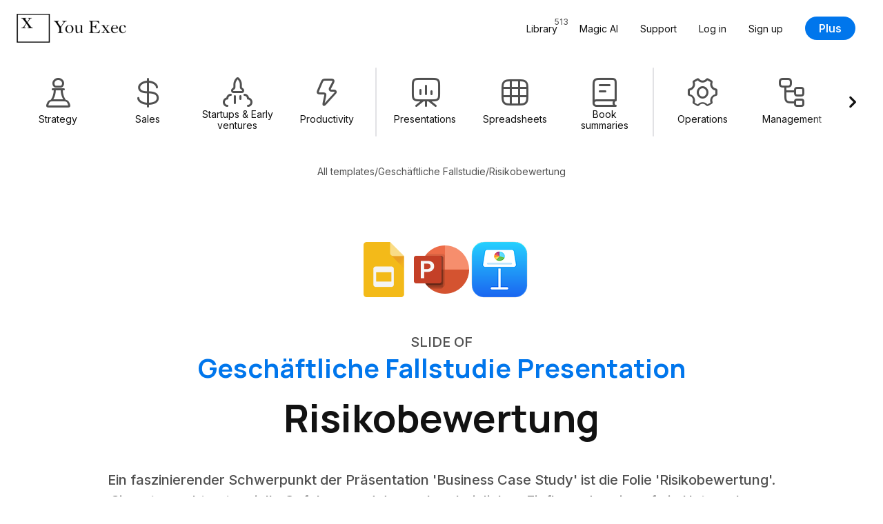

--- FILE ---
content_type: text/html; charset=UTF-8
request_url: https://youexec.com/tools/risikobewertung-1ij
body_size: 89832
content:




<!DOCTYPE html>
<html lang="de">
    <head>

        
        <script>(function(w,d,s,l,i){w[l]=w[l]||[];w[l].push({'gtm.start':
            new Date().getTime(),event:'gtm.js'});var f=d.getElementsByTagName(s)[0],
            j=d.createElement(s),dl=l!='dataLayer'?'&l='+l:'';j.async=true;j.src=
            'https://www.googletagmanager.com/gtm.js?id='+i+dl;f.parentNode.insertBefore(j,f);
            })(window,document,'script','dataLayer','GTM-5HKFJ6RJ');
        </script>
        



        

        
        <meta charset="utf-8">
        <meta http-equiv="X-UA-Compatible" content="ie=edge">
        <meta name="viewport" content="width=device-width, initial-scale=1, shrink-to-fit=no">
         <link rel="canonical" href="https://youexec.com/tools/risikobewertung-1ij"> 
        <meta property="title" content="Risikobewertung Slide - Geschäftliche Fallstudie Presentation"/>
        <meta name="description" content="Ein faszinierender Schwerpunkt der Präsentation &#x27;Business Case Study&#x27; ist die Folie &#x27;Risikobewertung&#x27;. Sie untersucht potenzielle Gefahren und den wahrscheinlichen Einfluss, den sie auf ein Unternehmen haben könnten, und ordnet sie von minimal bis erheblich ein. Wesentliche Faktoren wie Kosten, Zeit und Qualität werden in dieser kritischen Analyse sorgfältig geprüft. Bemerkenswert ist, dass sie Einblicke in den Umgang mit sehr geringen Risiken bietet und strategische Wege zur effektiven Bewältigung vorschlägt. Diese Folie bietet realistische Szenarien und Lieferergebnisse zur Verbesserung des Verständnisses und ist daher unverzichtbar für jeden, der einen robusten Geschäftsfall aufbaut. impact
very low
cost
time
quality - Fallstudien sind eine glaubwürdige und überzeugende Methode, um den Wert Ihrer Produkte oder Dienstleistungen zu teilen und neue Kunden zu gewinnen. Nutzen Sie diese Geschäftliche Fallstudie Präsentation, um reale Beispiele dafür zu demonstrieren, wie Ihr Team in der Lage war, die Bedürfnisse Ihrer Kunden zu erfüllen oder ihre Schmerzpunkte zu lindern."/>
        <title>Risikobewertung Slide - Geschäftliche Fallstudie Presentation</title>

        
        

        
        

            
                <link rel="alternate" hreflang="en" href="https://youexec.com/tools/risk-assessment-1ij" />
            
                <link rel="alternate" hreflang="es" href="https://youexec.com/tools/evaluacion-de-riesgo-xi1" />
            
                <link rel="alternate" hreflang="pt" href="https://youexec.com/tools/avaliacao-de-risco-tmu" />
            
                <link rel="alternate" hreflang="fa" href="https://youexec.com/tools/risk-assessment-1ij-fa" />
            
                <link rel="alternate" hreflang="de" href="https://youexec.com/tools/risikobewertung-1ij" />
            
                <link rel="alternate" hreflang="fr" href="https://youexec.com/tools/evaluation-des-risques-1ij" />
            
                <link rel="alternate" hreflang="hi" href="https://youexec.com/tools/risk-mulyankan-1ij" />
            
                <link rel="alternate" hreflang="it" href="https://youexec.com/tools/valutazione-del-rischio-1ij" />
            
                <link rel="alternate" hreflang="ru" href="https://youexec.com/tools/ocenka-riska-1ij" />
            
                <link rel="alternate" hreflang="ar" href="https://youexec.com/tools/risk-assessment-1ij-ar" />
            
                <link rel="alternate" hreflang="tr" href="https://youexec.com/tools/risk-degerlendirmesi-1ij" />
            
                <link rel="alternate" hreflang="pl" href="https://youexec.com/tools/ocena-ryzyka-1ij-pl" />
            
                <link rel="alternate" hreflang="sv" href="https://youexec.com/tools/riskbedomning-1ij" />
            
                <link rel="alternate" hreflang="ja" href="https://youexec.com/tools/risuku-hyouka-1ij-ja" />
            
                <link rel="alternate" hreflang="ko" href="https://youexec.com/tools/risk-assessment-1ij-ko" />
            
                <link rel="alternate" hreflang="ur" href="https://youexec.com/tools/risk-assessment-1ij-ur" />
            
        



        

        
        <meta itemprop="name" content="Risikobewertung Slide - Geschäftliche Fallstudie Presentation">
        <meta itemprop="url" content="https://youexec.com/tools/risikobewertung-1ij">
        <meta itemprop="thumbnailUrl" content="https://d1fa9n6k2ql7on.cloudfront.net/19SSQXPQ436UMAL1656255107.gif">
        <meta itemprop="image" content="https://d1fa9n6k2ql7on.cloudfront.net/19SSQXPQ436UMAL1656255107.gif">

        
        <meta property="og:type" content="website"/>
        <meta property="og:title" content="Risikobewertung Slide - Geschäftliche Fallstudie Presentation"/>
        <meta property="og:description" content="Ein faszinierender Schwerpunkt der Präsentation &#x27;Business Case Study&#x27; ist die Folie &#x27;Risikobewertung&#x27;. Sie untersucht potenzielle Gefahren und den wahrscheinlichen Einfluss, den sie auf ein Unternehmen haben könnten, und ordnet sie von minimal bis erheblich ein. Wesentliche Faktoren wie Kosten, Zeit und Qualität werden in dieser kritischen Analyse sorgfältig geprüft. Bemerkenswert ist, dass sie Einblicke in den Umgang mit sehr geringen Risiken bietet und strategische Wege zur effektiven Bewältigung vorschlägt. Diese Folie bietet realistische Szenarien und Lieferergebnisse zur Verbesserung des Verständnisses und ist daher unverzichtbar für jeden, der einen robusten Geschäftsfall aufbaut. impact
very low
cost
time
quality - Fallstudien sind eine glaubwürdige und überzeugende Methode, um den Wert Ihrer Produkte oder Dienstleistungen zu teilen und neue Kunden zu gewinnen. Nutzen Sie diese Geschäftliche Fallstudie Präsentation, um reale Beispiele dafür zu demonstrieren, wie Ihr Team in der Lage war, die Bedürfnisse Ihrer Kunden zu erfüllen oder ihre Schmerzpunkte zu lindern."/>
        <meta property="og:image" content="https://d1fa9n6k2ql7on.cloudfront.net/19SSQXPQ436UMAL1656255107.gif"/>
         <meta property=”og:url” content="https://youexec.com/tools/risikobewertung-1ij"/> 
        <meta property="og:locale" content=""/>
        <meta property="og:site_name" content="You Exec"/>

        
        <meta name="twitter:card" content="summary_large_image"/>
        <meta name="twitter:site" content="@youexec"/>
        <meta name="twitter:title" content="Risikobewertung Slide - Geschäftliche Fallstudie Presentation"/>
        <meta name="twitter:description" content="Ein faszinierender Schwerpunkt der Präsentation &#x27;Business Case Study&#x27; ist die Folie &#x27;Risikobewertung&#x27;. Sie untersucht potenzielle Gefahren und den wahrscheinlichen Einfluss, den sie auf ein Unternehmen haben könnten, und ordnet sie von minimal bis erheblich ein. Wesentliche Faktoren wie Kosten, Zeit und Qualität werden in dieser kritischen Analyse sorgfältig geprüft. Bemerkenswert ist, dass sie Einblicke in den Umgang mit sehr geringen Risiken bietet und strategische Wege zur effektiven Bewältigung vorschlägt. Diese Folie bietet realistische Szenarien und Lieferergebnisse zur Verbesserung des Verständnisses und ist daher unverzichtbar für jeden, der einen robusten Geschäftsfall aufbaut. impact
very low
cost
time
quality - Fallstudien sind eine glaubwürdige und überzeugende Methode, um den Wert Ihrer Produkte oder Dienstleistungen zu teilen und neue Kunden zu gewinnen. Nutzen Sie diese Geschäftliche Fallstudie Präsentation, um reale Beispiele dafür zu demonstrieren, wie Ihr Team in der Lage war, die Bedürfnisse Ihrer Kunden zu erfüllen oder ihre Schmerzpunkte zu lindern."/>
        <meta name="twitter:image:src" content="https://d1fa9n6k2ql7on.cloudfront.net/19SSQXPQ436UMAL1656255107.gif"/>
        <meta name="twitter:creator" content="@youexec">

        
        <link rel="shortcut icon" type="image/png" href="/assets/favicon.png">
        <link rel="apple-touch-icon" href="/assets/favicon.png"/>



        

        
        <link href="https://cdn.jsdelivr.net/npm/bootstrap@5.1.3/dist/css/bootstrap.min.css" rel="stylesheet" integrity="sha384-1BmE4kWBq78iYhFldvKuhfTAU6auU8tT94WrHftjDbrCEXSU1oBoqyl2QvZ6jIW3" crossorigin="anonymous">

        
        <link rel="stylesheet" href="https://d17xm8f84er56d.cloudfront.net/libs/magnific-popup.min.css?20251213" media="print" onload="this.media='all'">
        <noscript><link rel="stylesheet" href="https://d17xm8f84er56d.cloudfront.net/libs/magnific-popup.min.css?20251213"></noscript>

        
        <link rel="preconnect" href="https://fonts.googleapis.com">
        <link rel="preconnect" href="https://fonts.gstatic.com" crossorigin>

        
        <link href="https://fonts.googleapis.com/css2?family=Inter:wght@400..700&family=Manrope:wght@600..800&display=swap" rel="stylesheet">

        
        <link rel="stylesheet" href="https://use.hugeicons.com/font/icons.css" media="print" onload="this.media='all'">
        <noscript><link rel="stylesheet" href="https://use.hugeicons.com/font/icons.css"></noscript>

        
        <link rel="stylesheet" href="/assets/stylesheets/common/main.css?20251213">

        
        <link rel="stylesheet" href="https://cdn.jsdelivr.net/npm/swiper@11/swiper-bundle.min.css" media="print" onload="this.media='all'">
        <noscript><link rel="stylesheet" href="https://cdn.jsdelivr.net/npm/swiper@11/swiper-bundle.min.css"></noscript>

        
        

        
        <script src="https://code.jquery.com/jquery-3.3.1.min.js" crossorigin="anonymous"></script>



        
        <script>
            !function(f,b,e,v,n,t,s)
            {if(f.fbq)return;n=f.fbq=function(){n.callMethod?
            n.callMethod.apply(n,arguments):n.queue.push(arguments)};
            if(!f._fbq)f._fbq=n;n.push=n;n.loaded=!0;n.version='2.0';
            n.queue=[];t=b.createElement(e);t.async=!0;
            t.src=v;s=b.getElementsByTagName(e)[0];
            s.parentNode.insertBefore(t,s)}(window, document,'script',
            'https://connect.facebook.net/en_US/fbevents.js');
            fbq('init', '701205013633113');
            fbq('track', 'PageView');
        </script>
        <noscript><img height="1" width="1" style="display:none" src="https://www.facebook.com/tr?id=701205013633113&ev=PageView&noscript=1"/></noscript>
        

    </head>
    <body>

        
        <noscript><iframe src="https://www.googletagmanager.com/ns.html?id=GTM-5HKFJ6RJ" height="0" width="0" style="display:none;visibility:hidden"></iframe></noscript>
        



        

    

<div class="container-fluid" id="navbar">
    <div class="row">
        <div class="col-12 max-width-large">
            <nav class="navbar navbar-expand-lg user-select-none">

                <a class="you-exec-logo" href="/">
                    <img class="max-h-100" src="https://d17xm8f84er56d.cloudfront.net/global/logo-long-black.png" alt="You Exec" width="160" height="42">
                </a>

                
                

                <button class="navbar-toggler collapsed" type="button" data-bs-toggle="collapse" data-bs-target="#navbarSupportedContent" aria-controls="navbarSupportedContent" aria-expanded="false" aria-label="Toggle navigation">
                    <div class="nav-toggler-burger">
                        <span></span>
                        <span></span>
                        <span></span>
                    </div>
                </button>

                <div class="collapse navbar-collapse" id="navbarSupportedContent">
                    <ul class="navbar-nav ms-auto my-3 my-lg-0 align-items-start align-items-lg-center">
                        <li class="nav-item">
                            <a class="nav-link position-relative" href="/library">
                                <span>Library</span>
                                <span class="position-lg-absolute top-0 end-0 text-secondary fs-12 ms-2 ms-lg-0">513</span>
                            </a>
                        </li>
                        <li class="nav-item">
                            <a class="nav-link" href="/magic">Magic AI</a>
                        </li>
                        <li class="nav-item">
                            <a class="nav-link" href="/contact">Support</a>
                        </li>

                        

                            <li class="nav-item">
                                <a class="nav-link" href="/login">Log in</a>
                            </li>
                            <li class="nav-item">
                                <a class="nav-link" href="/free">Sign up</a>
                            </li>
                            <li class="nav-item ms-0 ms-lg-3 mt-3 mt-lg-0 d-flex align-items-center">
                                <a class="btn btn-primary" href="/plus">Plus</a>
                            </li>

                        

                    </ul>
                </div>

            </nav>
        </div>
    </div>
</div>

    
<div class="container-fluid">
    <div class="row">
        <div class="col-12 max-width-large filters-container py-3 user-select-none">
            <div class="swiper filters-swiper">
                <div class="swiper-wrapper d-flex text-center cursor-grab">

                    

<a href="/library/strategy" class="swiper-slide filters-category-button d-flex flex-column align-items-center ">

    <i class="hgi hgi-stroke hgi-chess-pawn"></i>

    <div class="name">Strategy</div>

    








    <div class="action-icon d-flex align-items-center justify-content-center xsmall primary">

        

            <svg xmlns="http://www.w3.org/2000/svg" width="14" height="14" fill="none" viewBox="0 0 14 14">
                <path stroke="#121212" stroke-linecap="round" stroke-linejoin="round" stroke-width="2" d="M10.92 3 3 10.92m7.92 0L3 3"/>
            </svg>

        
    </div>






</a>

<a href="/library/sales" class="swiper-slide filters-category-button d-flex flex-column align-items-center ">

    <i class="hgi hgi-stroke hgi-dollar-02"></i>

    <div class="name">Sales</div>

    








    <div class="action-icon d-flex align-items-center justify-content-center xsmall primary">

        

            <svg xmlns="http://www.w3.org/2000/svg" width="14" height="14" fill="none" viewBox="0 0 14 14">
                <path stroke="#121212" stroke-linecap="round" stroke-linejoin="round" stroke-width="2" d="M10.92 3 3 10.92m7.92 0L3 3"/>
            </svg>

        
    </div>






</a>

<a href="/library/startups" class="swiper-slide filters-category-button d-flex flex-column align-items-center ">

    <i class="hgi hgi-stroke hgi-rocket-02"></i>

    <div class="name">Startups &amp; Early ventures</div>

    








    <div class="action-icon d-flex align-items-center justify-content-center xsmall primary">

        

            <svg xmlns="http://www.w3.org/2000/svg" width="14" height="14" fill="none" viewBox="0 0 14 14">
                <path stroke="#121212" stroke-linecap="round" stroke-linejoin="round" stroke-width="2" d="M10.92 3 3 10.92m7.92 0L3 3"/>
            </svg>

        
    </div>






</a>

<a href="/library/productivity" class="swiper-slide filters-category-button d-flex flex-column align-items-center ">

    <i class="hgi hgi-stroke hgi-zap"></i>

    <div class="name">Productivity</div>

    








    <div class="action-icon d-flex align-items-center justify-content-center xsmall primary">

        

            <svg xmlns="http://www.w3.org/2000/svg" width="14" height="14" fill="none" viewBox="0 0 14 14">
                <path stroke="#121212" stroke-linecap="round" stroke-linejoin="round" stroke-width="2" d="M10.92 3 3 10.92m7.92 0L3 3"/>
            </svg>

        
    </div>






</a>


<div class="swiper-slide filters-divider"></div>

<a href="/library/presentations" class="swiper-slide filters-category-button d-flex flex-column align-items-center ">

    <i class="hgi hgi-stroke hgi-presentation-bar-chart-01"></i>

    <div class="name">Presentations</div>

    








    <div class="action-icon d-flex align-items-center justify-content-center xsmall primary">

        

            <svg xmlns="http://www.w3.org/2000/svg" width="14" height="14" fill="none" viewBox="0 0 14 14">
                <path stroke="#121212" stroke-linecap="round" stroke-linejoin="round" stroke-width="2" d="M10.92 3 3 10.92m7.92 0L3 3"/>
            </svg>

        
    </div>






</a>

<a href="/library/spreadsheets" class="swiper-slide filters-category-button d-flex flex-column align-items-center ">

    <i class="hgi hgi-stroke hgi-grid-table"></i>

    <div class="name">Spreadsheets</div>

    








    <div class="action-icon d-flex align-items-center justify-content-center xsmall primary">

        

            <svg xmlns="http://www.w3.org/2000/svg" width="14" height="14" fill="none" viewBox="0 0 14 14">
                <path stroke="#121212" stroke-linecap="round" stroke-linejoin="round" stroke-width="2" d="M10.92 3 3 10.92m7.92 0L3 3"/>
            </svg>

        
    </div>






</a>

<a href="/library/book-summaries" class="swiper-slide filters-category-button d-flex flex-column align-items-center ">

    <i class="hgi hgi-stroke hgi-book-02"></i>

    <div class="name">Book summaries</div>

    








    <div class="action-icon d-flex align-items-center justify-content-center xsmall primary">

        

            <svg xmlns="http://www.w3.org/2000/svg" width="14" height="14" fill="none" viewBox="0 0 14 14">
                <path stroke="#121212" stroke-linecap="round" stroke-linejoin="round" stroke-width="2" d="M10.92 3 3 10.92m7.92 0L3 3"/>
            </svg>

        
    </div>






</a>


<div class="swiper-slide filters-divider"></div>

<a href="/library/operations" class="swiper-slide filters-category-button d-flex flex-column align-items-center ">

    <i class="hgi hgi-stroke hgi-settings-02"></i>

    <div class="name">Operations</div>

    








    <div class="action-icon d-flex align-items-center justify-content-center xsmall primary">

        

            <svg xmlns="http://www.w3.org/2000/svg" width="14" height="14" fill="none" viewBox="0 0 14 14">
                <path stroke="#121212" stroke-linecap="round" stroke-linejoin="round" stroke-width="2" d="M10.92 3 3 10.92m7.92 0L3 3"/>
            </svg>

        
    </div>






</a>

<a href="/library/management" class="swiper-slide filters-category-button d-flex flex-column align-items-center ">

    <i class="hgi hgi-stroke hgi-hierarchy-square-01"></i>

    <div class="name">Management</div>

    








    <div class="action-icon d-flex align-items-center justify-content-center xsmall primary">

        

            <svg xmlns="http://www.w3.org/2000/svg" width="14" height="14" fill="none" viewBox="0 0 14 14">
                <path stroke="#121212" stroke-linecap="round" stroke-linejoin="round" stroke-width="2" d="M10.92 3 3 10.92m7.92 0L3 3"/>
            </svg>

        
    </div>






</a>

<a href="/library/human-resources" class="swiper-slide filters-category-button d-flex flex-column align-items-center ">

    <i class="hgi hgi-stroke hgi-user-multiple-02"></i>

    <div class="name">Human Resources</div>

    








    <div class="action-icon d-flex align-items-center justify-content-center xsmall primary">

        

            <svg xmlns="http://www.w3.org/2000/svg" width="14" height="14" fill="none" viewBox="0 0 14 14">
                <path stroke="#121212" stroke-linecap="round" stroke-linejoin="round" stroke-width="2" d="M10.92 3 3 10.92m7.92 0L3 3"/>
            </svg>

        
    </div>






</a>

<a href="/library/project-management" class="swiper-slide filters-category-button d-flex flex-column align-items-center ">

    <i class="hgi hgi-stroke hgi-task-02"></i>

    <div class="name">Project management</div>

    








    <div class="action-icon d-flex align-items-center justify-content-center xsmall primary">

        

            <svg xmlns="http://www.w3.org/2000/svg" width="14" height="14" fill="none" viewBox="0 0 14 14">
                <path stroke="#121212" stroke-linecap="round" stroke-linejoin="round" stroke-width="2" d="M10.92 3 3 10.92m7.92 0L3 3"/>
            </svg>

        
    </div>






</a>
                    
                </div>

                <div class="swiper-custom-arrow prev">
                    








    <div class="action-icon d-flex align-items-center justify-content-center xlarge ">

        

            <svg xmlns="http://www.w3.org/2000/svg" width="14" height="14" fill="none" viewBox="0 0 14 14">
                <path stroke="#121212" stroke-linecap="round" stroke-linejoin="round" stroke-width="2.2" d="M8.778 2.333 4.11 7l4.667 4.667"/>
            </svg>

        
    </div>






                </div>
                <div class="swiper-custom-arrow next">
                    








    <div class="action-icon d-flex align-items-center justify-content-center xlarge ">

        

            <svg xmlns="http://www.w3.org/2000/svg" width="14" height="14" fill="none" viewBox="0 0 14 14">
                <path stroke="#121212" stroke-linecap="round" stroke-linejoin="round" stroke-width="2.2" d="M5.445 2.333 10.11 7l-4.666 4.666"/>
            </svg>

        
    </div>






                </div>
            </div>
        </div>
    </div>
</div>


    

    

<div class="container-fluid pt-4 d-none d-lg-block">
    <div class="row">
        <div class="col-12 max-width-medium text-center">

            <div class="d-flex flex-wrap align-items-center justify-content-center gap-8 fs-14 text-secondary ">
                <a class="text-secondary" href="/library">All templates</a>
                
                <div>/</div>
                <a class="text-secondary" href="/resources/business-fallstudie">Geschäftliche Fallstudie</a>
                <div>/</div>
                <div>Risikobewertung</div>
            </div>

        </div>
    </div>
</div>


<div class="container-fluid section-padding">
    <div class="row">
        <div class="col-12 max-width-large  text-center">

            <div class="d-flex align-items-center justify-content-center flex-wrap gap-20">
                
                    <a href="#downloadAndPaywall" class="scale-on-hover">
                        <img class="software-icon large" src="/assets/images/common/icons/google-slides-icon.png" width="84" height="84" alt="">
                    </a>
                
                    <a href="#downloadAndPaywall" class="scale-on-hover">
                        <img class="software-icon large" src="/assets/images/common/icons/microsoft-powerpoint-icon.png" width="84" height="84" alt="">
                    </a>
                
                    <a href="#downloadAndPaywall" class="scale-on-hover">
                        <img class="software-icon large" src="/assets/images/common/icons/apple-keynote-icon.png" width="84" height="84" alt="">
                    </a>
                
            </div>

            <div class="mt-5">
                <p class="subhead small text-uppercase text-secondary">Slide of</p>
                <a href="/resources/business-fallstudie" class="mt-2"><h4>Geschäftliche Fallstudie Presentation</h4></a>
            </div>

            <h1 class="h2 heading-padding-small mt-3  text-center">Risikobewertung</h1>

            <p class="subhead small text-secondary max-width-medium  text-center">Ein faszinierender Schwerpunkt der Präsentation &#x27;Business Case Study&#x27; ist die Folie &#x27;Risikobewertung&#x27;. Sie untersucht potenzielle Gefahren und den wahrscheinlichen Einfluss, den sie auf ein Unternehmen haben könnten, und ordnet sie von minimal bis erheblich ein. Wesentliche Faktoren wie Kosten, Zeit und Qualität werden in dieser kritischen Analyse sorgfältig geprüft. Bemerkenswert ist, dass sie Einblicke in den Umgang mit sehr geringen Risiken bietet und strategische Wege zur effektiven Bewältigung vorschlägt. Diese Folie bietet realistische Szenarien und Lieferergebnisse zur Verbesserung des Verständnisses und ist daher unverzichtbar für jeden, der einen robusten Geschäftsfall aufbaut.</p>

            <div class="d-flex align-items-center gap-32 flex-wrap text-center justify-content-center mt-5">
                <a href="#downloadAndPaywall" class="btn btn-primary xlarge">Download</a>
                





<a href="#preview">
    <span class="action-link xlarge primary d-inline-flex align-items-center justify-content-center not-rtl">
        <span>Preview</span>

        <svg xmlns="http://www.w3.org/2000/svg" width="8" height="9" fill="none" viewBox="0 0 8 9">
            <path stroke="#121212" stroke-linecap="round" stroke-linejoin="round" stroke-width="1.6" d="m2.5 1.5 3 3-3 3"/>
        </svg>
    </span>
</a>



            </div>

        </div>
    </div>
</div>





    

<div class="container-fluid section-padding" id="downloadAndPaywall">
    <div class="row">
        <div class="col-12">
            <div class="download-and-paywall-container text-center">

                <div class="download-and-paywall-front d-flex flex-column">

                    <h2>Download & customize</h2>

                    <div class="download-box d-flex flex-column align-items-center justify-content-center mx-auto w-100">
                        <div class="download-buttons-container w-100">
                            

    <div class="download-button cursor-pointer d-flex flex-column align-items-center justify-content-between text-center gap-24 text-dark scale-on-hover w-100 switch-download-paywall-face">


     <img class="software-icon large" src="/assets/images/common/icons/microsoft-powerpoint-icon.png" width="84" height="84" alt=""> 

    <div class="line-height-normal">
        <p class="subhead">Geschäftliche Fallstudie</p>

         <p class="subhead small fw-normal text-secondary mt-2">PowerPoint</p> 

        

        
    </div>

    <button class="btn btn-primary large with-icon w-100">
        <span>Download</span>
        <i class="hgi hgi-stroke hgi-download-01"></i>
    </button>

 </div> 


    <div class="download-button cursor-pointer d-flex flex-column align-items-center justify-content-between text-center gap-24 text-dark scale-on-hover w-100 switch-download-paywall-face">


     <img class="software-icon large" src="/assets/images/common/icons/apple-keynote-icon.png" width="84" height="84" alt=""> 

    <div class="line-height-normal">
        <p class="subhead">Geschäftliche Fallstudie</p>

         <p class="subhead small fw-normal text-secondary mt-2">Apple Keynote</p> 

        

        
    </div>

    <button class="btn btn-primary large with-icon w-100">
        <span>Download</span>
        <i class="hgi hgi-stroke hgi-download-01"></i>
    </button>

 </div> 


    <div class="download-button cursor-pointer d-flex flex-column align-items-center justify-content-between text-center gap-24 text-dark scale-on-hover w-100 switch-download-paywall-face">


     <img class="software-icon large" src="/assets/images/common/icons/google-slides-icon.png" width="84" height="84" alt=""> 

    <div class="line-height-normal">
        <p class="subhead">Geschäftliche Fallstudie</p>

         <p class="subhead small fw-normal text-secondary mt-2">Google Slides</p> 

        

        
    </div>

    <button class="btn btn-primary large with-icon w-100">
        <span>Download</span>
        <i class="hgi hgi-stroke hgi-download-01"></i>
    </button>

 </div> 

                        </div>

                        



                    </div>

                    
                        <div class="template-preview-stylish position-relative mt-4">

                            
                                



<div class="marquee-group small">

    
        



<div class="marquee user-select-none" data-speed="1">
    <div class="marquee-list">
        
            <div class="marquee-slide">
                <div class="img-container slide-aspect-ratio border skeleton-box">
                    <img class="lightbox-img lazyload" src="/assets/images/transparent.png" data-src="https://d1fa9n6k2ql7on.cloudfront.net/6N313XV73CV989F1656253414.gif" width="420px" height="238px" alt="Titel Slide preview">
                </div>
            </div>
        
            <div class="marquee-slide">
                <div class="img-container slide-aspect-ratio border skeleton-box">
                    <img class="lightbox-img lazyload" src="/assets/images/transparent.png" data-src="https://d1fa9n6k2ql7on.cloudfront.net/U98W8QQTZRS2M1S1656253456.png" width="420px" height="238px" alt="Über Uns Slide preview">
                </div>
            </div>
        
            <div class="marquee-slide">
                <div class="img-container slide-aspect-ratio border skeleton-box">
                    <img class="lightbox-img lazyload" src="/assets/images/transparent.png" data-src="https://d1fa9n6k2ql7on.cloudfront.net/MRW693DXRBA2XWB1656253487.gif" width="420px" height="238px" alt="Über Uns Slide preview">
                </div>
            </div>
        
            <div class="marquee-slide">
                <div class="img-container slide-aspect-ratio border skeleton-box">
                    <img class="lightbox-img lazyload" src="/assets/images/transparent.png" data-src="https://d1fa9n6k2ql7on.cloudfront.net/JE8LODHG3E7AOBL1656253550.gif" width="420px" height="238px" alt="Schlüsselherausforderungen Des Kunden Slide preview">
                </div>
            </div>
        
            <div class="marquee-slide">
                <div class="img-container slide-aspect-ratio border skeleton-box">
                    <img class="lightbox-img lazyload" src="/assets/images/transparent.png" data-src="https://d1fa9n6k2ql7on.cloudfront.net/8HKATR8KBJ25JIN1656253553.gif" width="420px" height="238px" alt="Schlüsselherausforderungen Des Kunden Slide preview">
                </div>
            </div>
        
            <div class="marquee-slide">
                <div class="img-container slide-aspect-ratio border skeleton-box">
                    <img class="lightbox-img lazyload" src="/assets/images/transparent.png" data-src="https://d1fa9n6k2ql7on.cloudfront.net/OLBIOLTG86D10TQ1656253601.gif" width="420px" height="238px" alt="Kundenbedürfnisse – Lückenanalyse Slide preview">
                </div>
            </div>
        
            <div class="marquee-slide">
                <div class="img-container slide-aspect-ratio border skeleton-box">
                    <img class="lightbox-img lazyload" src="/assets/images/transparent.png" data-src="https://d1fa9n6k2ql7on.cloudfront.net/IJ6N20XAENHN3871656253606.gif" width="420px" height="238px" alt="Kundenbedürfnisse – Lückenanalyse Slide preview">
                </div>
            </div>
        
            <div class="marquee-slide">
                <div class="img-container slide-aspect-ratio border skeleton-box">
                    <img class="lightbox-img lazyload" src="/assets/images/transparent.png" data-src="https://d1fa9n6k2ql7on.cloudfront.net/5HSB4NIQWURB3TA1656253644.gif" width="420px" height="238px" alt="Kundenanalyse Slide preview">
                </div>
            </div>
        
            <div class="marquee-slide">
                <div class="img-container slide-aspect-ratio border skeleton-box">
                    <img class="lightbox-img lazyload" src="/assets/images/transparent.png" data-src="https://d1fa9n6k2ql7on.cloudfront.net/33TWMCOCBA1QM8W1656253648.gif" width="420px" height="238px" alt="Kundenanalyse Slide preview">
                </div>
            </div>
        
            <div class="marquee-slide">
                <div class="img-container slide-aspect-ratio border skeleton-box">
                    <img class="lightbox-img lazyload" src="/assets/images/transparent.png" data-src="https://d1fa9n6k2ql7on.cloudfront.net/XY0QE2DOUUYQ7XT1656253647.gif" width="420px" height="238px" alt="Kundenanalyse Slide preview">
                </div>
            </div>
        
            <div class="marquee-slide">
                <div class="img-container slide-aspect-ratio border skeleton-box">
                    <img class="lightbox-img lazyload" src="/assets/images/transparent.png" data-src="https://d1fa9n6k2ql7on.cloudfront.net/6YAEZ7ZLW94VLGV1656253701.gif" width="420px" height="238px" alt="Unternehmensanalyse - SWOT Slide preview">
                </div>
            </div>
        
            <div class="marquee-slide">
                <div class="img-container slide-aspect-ratio border skeleton-box">
                    <img class="lightbox-img lazyload" src="/assets/images/transparent.png" data-src="https://d1fa9n6k2ql7on.cloudfront.net/US07CRJL4MZVTMJ1656253737.gif" width="420px" height="238px" alt="Unternehmensanalyse - Swot Slide preview">
                </div>
            </div>
        
            <div class="marquee-slide">
                <div class="img-container slide-aspect-ratio border skeleton-box">
                    <img class="lightbox-img lazyload" src="/assets/images/transparent.png" data-src="https://d1fa9n6k2ql7on.cloudfront.net/O1U0R20GEO11FE61656253757.gif" width="420px" height="238px" alt="Unternehmensanalyse - Swot Slide preview">
                </div>
            </div>
        
            <div class="marquee-slide">
                <div class="img-container slide-aspect-ratio border skeleton-box">
                    <img class="lightbox-img lazyload" src="/assets/images/transparent.png" data-src="https://d1fa9n6k2ql7on.cloudfront.net/FZQ7EN5TVE3ROFJ1656253851.gif" width="420px" height="238px" alt="Unternehmensanalyse - Swot Slide preview">
                </div>
            </div>
        
            <div class="marquee-slide">
                <div class="img-container slide-aspect-ratio border skeleton-box">
                    <img class="lightbox-img lazyload" src="/assets/images/transparent.png" data-src="https://d1fa9n6k2ql7on.cloudfront.net/AR2H4IOBNGJAV6B1656253974.png" width="420px" height="238px" alt="Unternehmensanalyse – Ressourcen &amp; Fähigkeiten Slide preview">
                </div>
            </div>
        
            <div class="marquee-slide">
                <div class="img-container slide-aspect-ratio border skeleton-box">
                    <img class="lightbox-img lazyload" src="/assets/images/transparent.png" data-src="https://d1fa9n6k2ql7on.cloudfront.net/SWJ3DVYDZ1Y2F2K1656254035.gif" width="420px" height="238px" alt="Unternehmensanalyse – Ansoff Matrix Slide preview">
                </div>
            </div>
        
            <div class="marquee-slide">
                <div class="img-container slide-aspect-ratio border skeleton-box">
                    <img class="lightbox-img lazyload" src="/assets/images/transparent.png" data-src="https://d1fa9n6k2ql7on.cloudfront.net/NV0DWX9IS7I2G4D1656254030.gif" width="420px" height="238px" alt="Unternehmensanalyse – Ansoff Matrix Slide preview">
                </div>
            </div>
        
            <div class="marquee-slide">
                <div class="img-container slide-aspect-ratio border skeleton-box">
                    <img class="lightbox-img lazyload" src="/assets/images/transparent.png" data-src="https://d1fa9n6k2ql7on.cloudfront.net/E24SDKXY0DDFKP41656254108.gif" width="420px" height="238px" alt="Industrieanalyse – Pestel Slide preview">
                </div>
            </div>
        
            <div class="marquee-slide">
                <div class="img-container slide-aspect-ratio border skeleton-box">
                    <img class="lightbox-img lazyload" src="/assets/images/transparent.png" data-src="https://d1fa9n6k2ql7on.cloudfront.net/BOHL5RQCG3MD1ZV1656254130.gif" width="420px" height="238px" alt="Industrieanalyse – Pestel Slide preview">
                </div>
            </div>
        
    </div>
</div>
    

    
        



<div class="marquee user-select-none" data-speed="0.9">
    <div class="marquee-list">
        
            <div class="marquee-slide">
                <div class="img-container slide-aspect-ratio border skeleton-box">
                    <img class="lightbox-img lazyload" src="/assets/images/transparent.png" data-src="https://d1fa9n6k2ql7on.cloudfront.net/QIFHWUL4KOJ7HDR1656254161.gif" width="420px" height="238px" alt="Industrieanalyse – Pestel Slide preview">
                </div>
            </div>
        
            <div class="marquee-slide">
                <div class="img-container slide-aspect-ratio border skeleton-box">
                    <img class="lightbox-img lazyload" src="/assets/images/transparent.png" data-src="https://d1fa9n6k2ql7on.cloudfront.net/1NRUA8IZW2AHI321656254180.gif" width="420px" height="238px" alt="Industrieanalyse – Pestel Slide preview">
                </div>
            </div>
        
            <div class="marquee-slide">
                <div class="img-container slide-aspect-ratio border skeleton-box">
                    <img class="lightbox-img lazyload" src="/assets/images/transparent.png" data-src="https://d1fa9n6k2ql7on.cloudfront.net/RDGSPUNPRE0BNOW1656254195.gif" width="420px" height="238px" alt="Industrieanalyse – Pestel Slide preview">
                </div>
            </div>
        
            <div class="marquee-slide">
                <div class="img-container slide-aspect-ratio border skeleton-box">
                    <img class="lightbox-img lazyload" src="/assets/images/transparent.png" data-src="https://d1fa9n6k2ql7on.cloudfront.net/F8QQMGNG86GEC481656254210.gif" width="420px" height="238px" alt="Industrieanalyse – Pestel Slide preview">
                </div>
            </div>
        
            <div class="marquee-slide">
                <div class="img-container slide-aspect-ratio border skeleton-box">
                    <img class="lightbox-img lazyload" src="/assets/images/transparent.png" data-src="https://d1fa9n6k2ql7on.cloudfront.net/Q54X2XR3LXIYQG21656254256.gif" width="420px" height="238px" alt="Industrieanalyse – Strategieleinwand Slide preview">
                </div>
            </div>
        
            <div class="marquee-slide">
                <div class="img-container slide-aspect-ratio border skeleton-box">
                    <img class="lightbox-img lazyload" src="/assets/images/transparent.png" data-src="https://d1fa9n6k2ql7on.cloudfront.net/WY3HYXNFEU0RZVH1656254270.gif" width="420px" height="238px" alt="Industrieanalyse – Strategieleinwand Slide preview">
                </div>
            </div>
        
            <div class="marquee-slide">
                <div class="img-container slide-aspect-ratio border skeleton-box">
                    <img class="lightbox-img lazyload" src="/assets/images/transparent.png" data-src="https://d1fa9n6k2ql7on.cloudfront.net/QR2RBF4K5C5FVH41656254318.gif" width="420px" height="238px" alt="Branchenanalyse – Porters fünf Kräfte Slide preview">
                </div>
            </div>
        
            <div class="marquee-slide">
                <div class="img-container slide-aspect-ratio border skeleton-box">
                    <img class="lightbox-img lazyload" src="/assets/images/transparent.png" data-src="https://d1fa9n6k2ql7on.cloudfront.net/WVJZJGNLRCGQ2T31656254373.gif" width="420px" height="238px" alt="Industrie Wettbewerbsanalyse Slide preview">
                </div>
            </div>
        
            <div class="marquee-slide">
                <div class="img-container slide-aspect-ratio border skeleton-box">
                    <img class="lightbox-img lazyload" src="/assets/images/transparent.png" data-src="https://d1fa9n6k2ql7on.cloudfront.net/BUGPE8X68MZUE4P1656254424.png" width="420px" height="238px" alt="Strategie Implementierung Slide preview">
                </div>
            </div>
        
            <div class="marquee-slide">
                <div class="img-container slide-aspect-ratio border skeleton-box">
                    <img class="lightbox-img lazyload" src="/assets/images/transparent.png" data-src="https://d1fa9n6k2ql7on.cloudfront.net/38NBK5ES6J7SNB31656254493.gif" width="420px" height="238px" alt="Ausgabe Baum Slide preview">
                </div>
            </div>
        
            <div class="marquee-slide">
                <div class="img-container slide-aspect-ratio border skeleton-box">
                    <img class="lightbox-img lazyload" src="/assets/images/transparent.png" data-src="https://d1fa9n6k2ql7on.cloudfront.net/SK32ALLUUEYIC2J1656254495.gif" width="420px" height="238px" alt="Problem Baum Slide preview">
                </div>
            </div>
        
            <div class="marquee-slide">
                <div class="img-container slide-aspect-ratio border skeleton-box">
                    <img class="lightbox-img lazyload" src="/assets/images/transparent.png" data-src="https://d1fa9n6k2ql7on.cloudfront.net/X1HEVN2TT4J0DHY1656254543.png" width="420px" height="238px" alt="Schlüssel Erfolgsfaktoren Slide preview">
                </div>
            </div>
        
            <div class="marquee-slide">
                <div class="img-container slide-aspect-ratio border skeleton-box">
                    <img class="lightbox-img lazyload" src="/assets/images/transparent.png" data-src="https://d1fa9n6k2ql7on.cloudfront.net/SFDG1AYY3V0HIG51656254599.png" width="420px" height="238px" alt="Vergleich Zwischen Möglichen Lösungen Slide preview">
                </div>
            </div>
        
            <div class="marquee-slide">
                <div class="img-container slide-aspect-ratio border skeleton-box">
                    <img class="lightbox-img lazyload" src="/assets/images/transparent.png" data-src="https://d1fa9n6k2ql7on.cloudfront.net/VS76GK3N5LAWSYC1656254651.gif" width="420px" height="238px" alt="Unsere Teamfähigkeiten Slide preview">
                </div>
            </div>
        
            <div class="marquee-slide">
                <div class="img-container slide-aspect-ratio border skeleton-box">
                    <img class="lightbox-img lazyload" src="/assets/images/transparent.png" data-src="https://d1fa9n6k2ql7on.cloudfront.net/6361QI1SNR9SJOH1656254804.gif" width="420px" height="238px" alt="Hauptstrategische Agenda Slide preview">
                </div>
            </div>
        
            <div class="marquee-slide">
                <div class="img-container slide-aspect-ratio border skeleton-box">
                    <img class="lightbox-img lazyload" src="/assets/images/transparent.png" data-src="https://d1fa9n6k2ql7on.cloudfront.net/EWFAEAJKVM16QCX1656254863.gif" width="420px" height="238px" alt="Hauptstrategische Agenda Slide preview">
                </div>
            </div>
        
            <div class="marquee-slide">
                <div class="img-container slide-aspect-ratio border skeleton-box">
                    <img class="lightbox-img lazyload" src="/assets/images/transparent.png" data-src="https://d1fa9n6k2ql7on.cloudfront.net/7R2BB8XE4WYQ9ZP1656254886.gif" width="420px" height="238px" alt="Hauptstrategische Agenda Slide preview">
                </div>
            </div>
        
            <div class="marquee-slide">
                <div class="img-container slide-aspect-ratio border skeleton-box">
                    <img class="lightbox-img lazyload" src="/assets/images/transparent.png" data-src="https://d1fa9n6k2ql7on.cloudfront.net/PRSOB7MMLINES3X1656254912.gif" width="420px" height="238px" alt="Hauptstrategische Agenda Slide preview">
                </div>
            </div>
        
            <div class="marquee-slide">
                <div class="img-container slide-aspect-ratio border skeleton-box">
                    <img class="lightbox-img lazyload" src="/assets/images/transparent.png" data-src="https://d1fa9n6k2ql7on.cloudfront.net/8WAFH466T71HNKN1656254933.gif" width="420px" height="238px" alt="Hauptstrategische Agenda Slide preview">
                </div>
            </div>
        
    </div>
</div>
    

    
        



<div class="marquee user-select-none" data-speed="1.1">
    <div class="marquee-list">
        
            <div class="marquee-slide">
                <div class="img-container slide-aspect-ratio border skeleton-box">
                    <img class="lightbox-img lazyload" src="/assets/images/transparent.png" data-src="https://d1fa9n6k2ql7on.cloudfront.net/Y7TAWFNMC95TGNJ1656254950.gif" width="420px" height="238px" alt="Hauptstrategische Agenda Slide preview">
                </div>
            </div>
        
            <div class="marquee-slide">
                <div class="img-container slide-aspect-ratio border skeleton-box">
                    <img class="lightbox-img lazyload" src="/assets/images/transparent.png" data-src="https://d1fa9n6k2ql7on.cloudfront.net/K7TFB0XAOS4K06L1656255020.png" width="420px" height="238px" alt="Kommunikationsplan Slide preview">
                </div>
            </div>
        
            <div class="marquee-slide">
                <div class="img-container slide-aspect-ratio border skeleton-box">
                    <img class="lightbox-img lazyload" src="/assets/images/transparent.png" data-src="https://d1fa9n6k2ql7on.cloudfront.net/NB8DN4BTZ7G8FY21656255101.gif" width="420px" height="238px" alt="Risikobewertung Slide preview">
                </div>
            </div>
        
            <div class="marquee-slide">
                <div class="img-container slide-aspect-ratio border skeleton-box">
                    <img class="lightbox-img lazyload" src="/assets/images/transparent.png" data-src="https://d1fa9n6k2ql7on.cloudfront.net/19SSQXPQ436UMAL1656255107.gif" width="420px" height="238px" alt="Risikobewertung Slide preview">
                </div>
            </div>
        
            <div class="marquee-slide">
                <div class="img-container slide-aspect-ratio border skeleton-box">
                    <img class="lightbox-img lazyload" src="/assets/images/transparent.png" data-src="https://d1fa9n6k2ql7on.cloudfront.net/7TZQAXPKR6T6X5Q1656255095.gif" width="420px" height="238px" alt="Risikobewertung Slide preview">
                </div>
            </div>
        
            <div class="marquee-slide">
                <div class="img-container slide-aspect-ratio border skeleton-box">
                    <img class="lightbox-img lazyload" src="/assets/images/transparent.png" data-src="https://d1fa9n6k2ql7on.cloudfront.net/JVG69RPZK39544U1656255175.png" width="420px" height="238px" alt="Umsetzungszeitplan - Übersicht Slide preview">
                </div>
            </div>
        
            <div class="marquee-slide">
                <div class="img-container slide-aspect-ratio border skeleton-box">
                    <img class="lightbox-img lazyload" src="/assets/images/transparent.png" data-src="https://d1fa9n6k2ql7on.cloudfront.net/K9AWKU1ZXEPMZR71656255181.png" width="420px" height="238px" alt="Umsetzungszeitplan - Übersicht Slide preview">
                </div>
            </div>
        
            <div class="marquee-slide">
                <div class="img-container slide-aspect-ratio border skeleton-box">
                    <img class="lightbox-img lazyload" src="/assets/images/transparent.png" data-src="https://d1fa9n6k2ql7on.cloudfront.net/XCCICBVLABSUQY11656255227.gif" width="420px" height="238px" alt="Umsetzungszeitplan - Detailliert Slide preview">
                </div>
            </div>
        
            <div class="marquee-slide">
                <div class="img-container slide-aspect-ratio border skeleton-box">
                    <img class="lightbox-img lazyload" src="/assets/images/transparent.png" data-src="https://d1fa9n6k2ql7on.cloudfront.net/JPUSNOZ9SBIHRR51656255257.gif" width="420px" height="238px" alt="Umsetzungszeitplan - Detailliert Slide preview">
                </div>
            </div>
        
            <div class="marquee-slide">
                <div class="img-container slide-aspect-ratio border skeleton-box">
                    <img class="lightbox-img lazyload" src="/assets/images/transparent.png" data-src="https://d1fa9n6k2ql7on.cloudfront.net/RLPK1Z0Y49SQTS41656255311.png" width="420px" height="238px" alt="Ergebnis &amp; Roi Slide preview">
                </div>
            </div>
        
            <div class="marquee-slide">
                <div class="img-container slide-aspect-ratio border skeleton-box">
                    <img class="lightbox-img lazyload" src="/assets/images/transparent.png" data-src="https://d1fa9n6k2ql7on.cloudfront.net/QZL1BNWVYDT8D0E1656255312.png" width="420px" height="238px" alt="Ergebnis &amp; Roi Slide preview">
                </div>
            </div>
        
            <div class="marquee-slide">
                <div class="img-container slide-aspect-ratio border skeleton-box">
                    <img class="lightbox-img lazyload" src="/assets/images/transparent.png" data-src="https://d1fa9n6k2ql7on.cloudfront.net/MQN2ALCNGBA93N01656255355.png" width="420px" height="238px" alt="Finanzielle Auswirkungen Slide preview">
                </div>
            </div>
        
            <div class="marquee-slide">
                <div class="img-container slide-aspect-ratio border skeleton-box">
                    <img class="lightbox-img lazyload" src="/assets/images/transparent.png" data-src="https://d1fa9n6k2ql7on.cloudfront.net/ZDG5FEBIJ16YPH71656255414.gif" width="420px" height="238px" alt="Net Promoter Score Slide preview">
                </div>
            </div>
        
            <div class="marquee-slide">
                <div class="img-container slide-aspect-ratio border skeleton-box">
                    <img class="lightbox-img lazyload" src="/assets/images/transparent.png" data-src="https://d1fa9n6k2ql7on.cloudfront.net/3N1IJ3I3FFB3O6S1656255477.gif" width="420px" height="238px" alt="Kpis Und Lieferobjekte Slide preview">
                </div>
            </div>
        
            <div class="marquee-slide">
                <div class="img-container slide-aspect-ratio border skeleton-box">
                    <img class="lightbox-img lazyload" src="/assets/images/transparent.png" data-src="https://d1fa9n6k2ql7on.cloudfront.net/2QTXGRW3WISRQE01656255515.png" width="420px" height="238px" alt="Ergebnis Slide preview">
                </div>
            </div>
        
            <div class="marquee-slide">
                <div class="img-container slide-aspect-ratio border skeleton-box">
                    <img class="lightbox-img lazyload" src="/assets/images/transparent.png" data-src="https://d1fa9n6k2ql7on.cloudfront.net/X0W5V172382LB4H1656255632.png" width="420px" height="238px" alt="Kontaktieren Sie uns Slide preview">
                </div>
            </div>
        
            <div class="marquee-slide">
                <div class="img-container slide-aspect-ratio border skeleton-box">
                    <img class="lightbox-img lazyload" src="/assets/images/transparent.png" data-src="https://d1fa9n6k2ql7on.cloudfront.net/UAP2YO0EIGWQMQJ1656255677.png" width="420px" height="238px" alt="Danke Slide preview">
                </div>
            </div>
        
    </div>
</div>
    

</div>
                            

                            <div class="mac-mockup-container mx-auto">
                                <div class="mac-mockup position-relative w-100">
                                    <img class="mac w-100 h-auto" src="/assets/images/common/mac-mockup.svg" alt="">
                                    <div class="img-container position-absolute overflow-hidden w-100">
                                        <div class="slide-aspect-ratio skeleton-box w-100">
                                            <img class="lazyload" src="/assets/images/transparent.png" data-src="https://d1fa9n6k2ql7on.cloudfront.net/W5HRMKDW83B5BUP1603089424.gif" alt="Geschäftliche Fallstudie Presentation preview">
                                        </div>
                                    </div>
                                </div>
                            </div>
                        </div>
                    

                </div>

                
                    <div class="download-paywall-back">

                        <h2>Join You Exec</h2>
                        <p class="subhead text-secondary mt-4">Access the full library of business templates</p>
                        <div class="d-flex align-items-center justify-content-center flex-wrap gap-16 mt-4">
                            <img class="software-icon" src="/assets/images/common/icons/microsoft-powerpoint-icon.png" width="64" height="64" alt="">
                            <img class="software-icon" src="/assets/images/common/icons/google-slides-icon.png" width="64" height="64" alt="">
                            <img class="software-icon" src="/assets/images/common/icons/apple-keynote-icon.png" width="64" height="64" alt="">
                            <img class="software-icon" src="/assets/images/common/icons/microsoft-excel-icon.png" width="64" height="64" alt="">
                            <img class="software-icon" src="/assets/images/common/icons/google-sheets-icon.png" width="64" height="64" alt="">
                            <img class="software-icon" src="/assets/images/common/icons/apple-numbers-icon.png" width="64" height="64" alt="">
                        </div>

                        <div class="download-cards-container">

                            

<div class="paid-card position-relative text-center">

    <img class="position-absolute w-100 h-100 object-fit-cover top-0 start-0 z-index-negative" src="/assets/images/common/download-paid-card-bg.webp" alt="">

    <h4 class="heading-padding-small">Get <span class="text-danger">full</span> access</h4>

    <div class="toggle-switch-container user-select-none">

        <div class="text-center w-100">
            <div class="toggle-switch gray large text-center mb-4">
                <div class="toggle-option active" data-value="Quarterly">Quarterly</div>
                <div class="toggle-option" data-value="Yearly">Yearly</div>
                <div class="toggle-option" data-value="Three years">Three years</div>
                <div class="toggle-background"></div>
            </div>
        </div>

        
        <div class="toggle-switch-group" data-toggle-content="Quarterly">
            <div class="d-flex align-items-center justify-content-center flex-wrap gap-12">
                <h4>$44</h4>
                <p class="subhead small fw-normal">per month</p>
            </div>
            <p class="fs-18 text-secondary mt-3">Billed quarterly</p>
            <p class="subhead mt-4">that's <strong class="text-danger">$3</strong> per template</p>
            <a href="/pre-purchase/psq?ln=&e=&fn=&m=tool-page&p=&r=&lmt=&pc=&w=&plr=&sl=de&let=VRNPDBERYHLO2TA1610146910&sr=caseppt&dc=" class="btn btn-dark large mt-4">Join Plus</a>
        </div>

        
        <div class="toggle-switch-group d-none" data-toggle-content="Yearly">
            <div class="d-flex align-items-center justify-content-center flex-wrap gap-12">
                <h4>$28</h4>
                <p class="subhead small fw-normal">per month</p>
            </div>
            <p class="fs-18 text-secondary mt-3">Billed yearly</p>
            <p class="subhead mt-4">that's <strong class="text-danger">$2</strong> per template</p>
            <a href="/pre-purchase/psy?ln=&e=&fn=&m=tool-page&p=&r=&lmt=&pc=&w=&plr=&sl=de&let=VRNPDBERYHLO2TA1610146910&sr=caseppt&dc=" class="btn btn-dark large mt-4">Join Plus</a>
        </div>

        
        <div class="toggle-switch-group d-none" data-toggle-content="Three years">
            <div class="d-flex align-items-center justify-content-center flex-wrap gap-12">
                <h4>$21</h4>
                <p class="subhead small fw-normal">per month</p>
            </div>
            <p class="fs-18 text-secondary mt-3">Billed every 3 years</p>
            <p class="subhead mt-4">that's <strong class="text-danger">$2</strong> per template</p>
            <a href="/pre-purchase/p3y?ln=&e=&fn=&m=tool-page&p=&r=&lmt=&pc=&w=&plr=&sl=de&let=VRNPDBERYHLO2TA1610146910&sr=caseppt&dc=" class="btn btn-dark large mt-4">Join Plus</a>
        </div>
    </div>

</div>

                            
                                

<div class="free-card position-relative d-flex flex-column align-items-center justify-content-between text-center">

    <img class="position-absolute w-100 h-100 object-fit-cover top-0 start-0 z-index-negative" src="/assets/images/common/download-free-card-bg.webp" alt="">

    <div>
        <h4>Try for <span class="text-success">free</span></h4>
        <p class="subhead small text-secondary mt-4">Download our free templates each week<br>No credit card required</p>
    </div>

    <div class="max-width-xsmall my-auto">
        
<div class="free-auto-container  d-flex flex-column align-items-center justify-content-center gap-16 w-100">

    <form action="/free-auto" class="coffee-level-form text-center w-100">

        <div class="input-wrapper with-btn large">
            <input type="email" name="e" id="free-auto-email" class="custom-input w-100 " placeholder="you@awesome.com" value="" maxlength="254" required>
            <button type="submit" class="btn btn-primary">Join</button>
        </div>
        <button type="submit" class="btn btn-primary mt-3 mx-auto input-wrapper-mobile-btn">Join</button>

        
        <input type="hidden" name="fn" value="">
        <input type="hidden" name="ln" value="">
        <input type="hidden" name="r" value="">
        <input type="hidden" name="w" value="">
        <input type="hidden" name="m" value="tool-page">
        <input type="hidden" name="dc" value="">
        <input type="hidden" name="plr" value="">
        <input type="hidden" name="lmt" value="">

        <input type="hidden" name="sr" value="caseppt">
        <input type="hidden" name="sl" value='de'>

        
        
        <input style="display:none;" type="text" name="gs" class="goldenSyrup" value="">

        
        <input type="hidden" name="cl" class="coffee-level" value="0">

    </form>

    
    



    <div class="line-middle-text">
        <div class="line"></div>
        <div class="text-secondary fs-14 fw-450">OR</div>
        <div class="line"></div>
    </div>

    <div class="google-auth-btn outline" style="display: none;">
        <div class="g_id_signin" data-type="standard" data-shape="pill" data-theme="outline" data-text="continue_with" data-size="large" data-logo_alignment="left"></div>
    </div>


</div>

    </div>
</div>

                            
                        </div>

                        
                            <div class="d-flex align-items-center justify-content-center flex-wrap gap-6 text-secondary fs-md-20 mt-5">
                                <span>Already have an account?</span> 





<a href="/login">
    <span class="action-link large primary d-inline-flex align-items-center justify-content-center not-rtl">
        <span>Log in</span>

        <svg xmlns="http://www.w3.org/2000/svg" width="8" height="9" fill="none" viewBox="0 0 8 9">
            <path stroke="#121212" stroke-linecap="round" stroke-linejoin="round" stroke-width="1.6" d="m2.5 1.5 3 3-3 3"/>
        </svg>
    </span>
</a>



                            </div>
                        
                    </div>
                

            </div>

        </div>
    </div>
</div>

















<div class="container-fluid section-padding" id="preview">
    <div class="row">
        <div class="col-12 max-width-medium">
            <h3 class="heading-padding-normal text-center">
                Preview
            </h3>
            <div class="img-container slide-aspect-ratio border skeleton-box " style="border-radius: 38px;">
                <img class="lightbox-img lazyload" src="/assets/images/transparent.png" data-src="https://d1fa9n6k2ql7on.cloudfront.net/19SSQXPQ436UMAL1656255107.gif" width="420px" height="238px" alt="Risikobewertung Slide preview">
            </div>
        </div>
    </div>
</div>





    <div class="container-fluid section-padding" id="fullPreview">
        <div class="row">

            <div class="col-12 max-width-medium">
                <h3 class="heading-padding-normal text-center">
                    Full preview (55 Slides)
                </h3>
            </div>

            



<div class="marquee-group large">

    
        



<div class="marquee user-select-none" data-speed="1">
    <div class="marquee-list">
        
            <div class="marquee-slide">
                <div class="img-container slide-aspect-ratio border skeleton-box">
                    <img class="lightbox-img lazyload" src="/assets/images/transparent.png" data-src="https://d1fa9n6k2ql7on.cloudfront.net/6N313XV73CV989F1656253414.gif" width="420px" height="238px" alt="Titel Slide preview">
                </div>
            </div>
        
            <div class="marquee-slide">
                <div class="img-container slide-aspect-ratio border skeleton-box">
                    <img class="lightbox-img lazyload" src="/assets/images/transparent.png" data-src="https://d1fa9n6k2ql7on.cloudfront.net/U98W8QQTZRS2M1S1656253456.png" width="420px" height="238px" alt="Über Uns Slide preview">
                </div>
            </div>
        
            <div class="marquee-slide">
                <div class="img-container slide-aspect-ratio border skeleton-box">
                    <img class="lightbox-img lazyload" src="/assets/images/transparent.png" data-src="https://d1fa9n6k2ql7on.cloudfront.net/MRW693DXRBA2XWB1656253487.gif" width="420px" height="238px" alt="Über Uns Slide preview">
                </div>
            </div>
        
            <div class="marquee-slide">
                <div class="img-container slide-aspect-ratio border skeleton-box">
                    <img class="lightbox-img lazyload" src="/assets/images/transparent.png" data-src="https://d1fa9n6k2ql7on.cloudfront.net/JE8LODHG3E7AOBL1656253550.gif" width="420px" height="238px" alt="Schlüsselherausforderungen Des Kunden Slide preview">
                </div>
            </div>
        
            <div class="marquee-slide">
                <div class="img-container slide-aspect-ratio border skeleton-box">
                    <img class="lightbox-img lazyload" src="/assets/images/transparent.png" data-src="https://d1fa9n6k2ql7on.cloudfront.net/8HKATR8KBJ25JIN1656253553.gif" width="420px" height="238px" alt="Schlüsselherausforderungen Des Kunden Slide preview">
                </div>
            </div>
        
            <div class="marquee-slide">
                <div class="img-container slide-aspect-ratio border skeleton-box">
                    <img class="lightbox-img lazyload" src="/assets/images/transparent.png" data-src="https://d1fa9n6k2ql7on.cloudfront.net/OLBIOLTG86D10TQ1656253601.gif" width="420px" height="238px" alt="Kundenbedürfnisse – Lückenanalyse Slide preview">
                </div>
            </div>
        
            <div class="marquee-slide">
                <div class="img-container slide-aspect-ratio border skeleton-box">
                    <img class="lightbox-img lazyload" src="/assets/images/transparent.png" data-src="https://d1fa9n6k2ql7on.cloudfront.net/IJ6N20XAENHN3871656253606.gif" width="420px" height="238px" alt="Kundenbedürfnisse – Lückenanalyse Slide preview">
                </div>
            </div>
        
            <div class="marquee-slide">
                <div class="img-container slide-aspect-ratio border skeleton-box">
                    <img class="lightbox-img lazyload" src="/assets/images/transparent.png" data-src="https://d1fa9n6k2ql7on.cloudfront.net/5HSB4NIQWURB3TA1656253644.gif" width="420px" height="238px" alt="Kundenanalyse Slide preview">
                </div>
            </div>
        
            <div class="marquee-slide">
                <div class="img-container slide-aspect-ratio border skeleton-box">
                    <img class="lightbox-img lazyload" src="/assets/images/transparent.png" data-src="https://d1fa9n6k2ql7on.cloudfront.net/33TWMCOCBA1QM8W1656253648.gif" width="420px" height="238px" alt="Kundenanalyse Slide preview">
                </div>
            </div>
        
            <div class="marquee-slide">
                <div class="img-container slide-aspect-ratio border skeleton-box">
                    <img class="lightbox-img lazyload" src="/assets/images/transparent.png" data-src="https://d1fa9n6k2ql7on.cloudfront.net/XY0QE2DOUUYQ7XT1656253647.gif" width="420px" height="238px" alt="Kundenanalyse Slide preview">
                </div>
            </div>
        
            <div class="marquee-slide">
                <div class="img-container slide-aspect-ratio border skeleton-box">
                    <img class="lightbox-img lazyload" src="/assets/images/transparent.png" data-src="https://d1fa9n6k2ql7on.cloudfront.net/6YAEZ7ZLW94VLGV1656253701.gif" width="420px" height="238px" alt="Unternehmensanalyse - SWOT Slide preview">
                </div>
            </div>
        
            <div class="marquee-slide">
                <div class="img-container slide-aspect-ratio border skeleton-box">
                    <img class="lightbox-img lazyload" src="/assets/images/transparent.png" data-src="https://d1fa9n6k2ql7on.cloudfront.net/US07CRJL4MZVTMJ1656253737.gif" width="420px" height="238px" alt="Unternehmensanalyse - Swot Slide preview">
                </div>
            </div>
        
            <div class="marquee-slide">
                <div class="img-container slide-aspect-ratio border skeleton-box">
                    <img class="lightbox-img lazyload" src="/assets/images/transparent.png" data-src="https://d1fa9n6k2ql7on.cloudfront.net/O1U0R20GEO11FE61656253757.gif" width="420px" height="238px" alt="Unternehmensanalyse - Swot Slide preview">
                </div>
            </div>
        
            <div class="marquee-slide">
                <div class="img-container slide-aspect-ratio border skeleton-box">
                    <img class="lightbox-img lazyload" src="/assets/images/transparent.png" data-src="https://d1fa9n6k2ql7on.cloudfront.net/FZQ7EN5TVE3ROFJ1656253851.gif" width="420px" height="238px" alt="Unternehmensanalyse - Swot Slide preview">
                </div>
            </div>
        
            <div class="marquee-slide">
                <div class="img-container slide-aspect-ratio border skeleton-box">
                    <img class="lightbox-img lazyload" src="/assets/images/transparent.png" data-src="https://d1fa9n6k2ql7on.cloudfront.net/AR2H4IOBNGJAV6B1656253974.png" width="420px" height="238px" alt="Unternehmensanalyse – Ressourcen &amp; Fähigkeiten Slide preview">
                </div>
            </div>
        
            <div class="marquee-slide">
                <div class="img-container slide-aspect-ratio border skeleton-box">
                    <img class="lightbox-img lazyload" src="/assets/images/transparent.png" data-src="https://d1fa9n6k2ql7on.cloudfront.net/SWJ3DVYDZ1Y2F2K1656254035.gif" width="420px" height="238px" alt="Unternehmensanalyse – Ansoff Matrix Slide preview">
                </div>
            </div>
        
            <div class="marquee-slide">
                <div class="img-container slide-aspect-ratio border skeleton-box">
                    <img class="lightbox-img lazyload" src="/assets/images/transparent.png" data-src="https://d1fa9n6k2ql7on.cloudfront.net/NV0DWX9IS7I2G4D1656254030.gif" width="420px" height="238px" alt="Unternehmensanalyse – Ansoff Matrix Slide preview">
                </div>
            </div>
        
            <div class="marquee-slide">
                <div class="img-container slide-aspect-ratio border skeleton-box">
                    <img class="lightbox-img lazyload" src="/assets/images/transparent.png" data-src="https://d1fa9n6k2ql7on.cloudfront.net/E24SDKXY0DDFKP41656254108.gif" width="420px" height="238px" alt="Industrieanalyse – Pestel Slide preview">
                </div>
            </div>
        
            <div class="marquee-slide">
                <div class="img-container slide-aspect-ratio border skeleton-box">
                    <img class="lightbox-img lazyload" src="/assets/images/transparent.png" data-src="https://d1fa9n6k2ql7on.cloudfront.net/BOHL5RQCG3MD1ZV1656254130.gif" width="420px" height="238px" alt="Industrieanalyse – Pestel Slide preview">
                </div>
            </div>
        
    </div>
</div>
    

    
        



<div class="marquee user-select-none" data-speed="0.9">
    <div class="marquee-list">
        
            <div class="marquee-slide">
                <div class="img-container slide-aspect-ratio border skeleton-box">
                    <img class="lightbox-img lazyload" src="/assets/images/transparent.png" data-src="https://d1fa9n6k2ql7on.cloudfront.net/QIFHWUL4KOJ7HDR1656254161.gif" width="420px" height="238px" alt="Industrieanalyse – Pestel Slide preview">
                </div>
            </div>
        
            <div class="marquee-slide">
                <div class="img-container slide-aspect-ratio border skeleton-box">
                    <img class="lightbox-img lazyload" src="/assets/images/transparent.png" data-src="https://d1fa9n6k2ql7on.cloudfront.net/1NRUA8IZW2AHI321656254180.gif" width="420px" height="238px" alt="Industrieanalyse – Pestel Slide preview">
                </div>
            </div>
        
            <div class="marquee-slide">
                <div class="img-container slide-aspect-ratio border skeleton-box">
                    <img class="lightbox-img lazyload" src="/assets/images/transparent.png" data-src="https://d1fa9n6k2ql7on.cloudfront.net/RDGSPUNPRE0BNOW1656254195.gif" width="420px" height="238px" alt="Industrieanalyse – Pestel Slide preview">
                </div>
            </div>
        
            <div class="marquee-slide">
                <div class="img-container slide-aspect-ratio border skeleton-box">
                    <img class="lightbox-img lazyload" src="/assets/images/transparent.png" data-src="https://d1fa9n6k2ql7on.cloudfront.net/F8QQMGNG86GEC481656254210.gif" width="420px" height="238px" alt="Industrieanalyse – Pestel Slide preview">
                </div>
            </div>
        
            <div class="marquee-slide">
                <div class="img-container slide-aspect-ratio border skeleton-box">
                    <img class="lightbox-img lazyload" src="/assets/images/transparent.png" data-src="https://d1fa9n6k2ql7on.cloudfront.net/Q54X2XR3LXIYQG21656254256.gif" width="420px" height="238px" alt="Industrieanalyse – Strategieleinwand Slide preview">
                </div>
            </div>
        
            <div class="marquee-slide">
                <div class="img-container slide-aspect-ratio border skeleton-box">
                    <img class="lightbox-img lazyload" src="/assets/images/transparent.png" data-src="https://d1fa9n6k2ql7on.cloudfront.net/WY3HYXNFEU0RZVH1656254270.gif" width="420px" height="238px" alt="Industrieanalyse – Strategieleinwand Slide preview">
                </div>
            </div>
        
            <div class="marquee-slide">
                <div class="img-container slide-aspect-ratio border skeleton-box">
                    <img class="lightbox-img lazyload" src="/assets/images/transparent.png" data-src="https://d1fa9n6k2ql7on.cloudfront.net/QR2RBF4K5C5FVH41656254318.gif" width="420px" height="238px" alt="Branchenanalyse – Porters fünf Kräfte Slide preview">
                </div>
            </div>
        
            <div class="marquee-slide">
                <div class="img-container slide-aspect-ratio border skeleton-box">
                    <img class="lightbox-img lazyload" src="/assets/images/transparent.png" data-src="https://d1fa9n6k2ql7on.cloudfront.net/WVJZJGNLRCGQ2T31656254373.gif" width="420px" height="238px" alt="Industrie Wettbewerbsanalyse Slide preview">
                </div>
            </div>
        
            <div class="marquee-slide">
                <div class="img-container slide-aspect-ratio border skeleton-box">
                    <img class="lightbox-img lazyload" src="/assets/images/transparent.png" data-src="https://d1fa9n6k2ql7on.cloudfront.net/BUGPE8X68MZUE4P1656254424.png" width="420px" height="238px" alt="Strategie Implementierung Slide preview">
                </div>
            </div>
        
            <div class="marquee-slide">
                <div class="img-container slide-aspect-ratio border skeleton-box">
                    <img class="lightbox-img lazyload" src="/assets/images/transparent.png" data-src="https://d1fa9n6k2ql7on.cloudfront.net/38NBK5ES6J7SNB31656254493.gif" width="420px" height="238px" alt="Ausgabe Baum Slide preview">
                </div>
            </div>
        
            <div class="marquee-slide">
                <div class="img-container slide-aspect-ratio border skeleton-box">
                    <img class="lightbox-img lazyload" src="/assets/images/transparent.png" data-src="https://d1fa9n6k2ql7on.cloudfront.net/SK32ALLUUEYIC2J1656254495.gif" width="420px" height="238px" alt="Problem Baum Slide preview">
                </div>
            </div>
        
            <div class="marquee-slide">
                <div class="img-container slide-aspect-ratio border skeleton-box">
                    <img class="lightbox-img lazyload" src="/assets/images/transparent.png" data-src="https://d1fa9n6k2ql7on.cloudfront.net/X1HEVN2TT4J0DHY1656254543.png" width="420px" height="238px" alt="Schlüssel Erfolgsfaktoren Slide preview">
                </div>
            </div>
        
            <div class="marquee-slide">
                <div class="img-container slide-aspect-ratio border skeleton-box">
                    <img class="lightbox-img lazyload" src="/assets/images/transparent.png" data-src="https://d1fa9n6k2ql7on.cloudfront.net/SFDG1AYY3V0HIG51656254599.png" width="420px" height="238px" alt="Vergleich Zwischen Möglichen Lösungen Slide preview">
                </div>
            </div>
        
            <div class="marquee-slide">
                <div class="img-container slide-aspect-ratio border skeleton-box">
                    <img class="lightbox-img lazyload" src="/assets/images/transparent.png" data-src="https://d1fa9n6k2ql7on.cloudfront.net/VS76GK3N5LAWSYC1656254651.gif" width="420px" height="238px" alt="Unsere Teamfähigkeiten Slide preview">
                </div>
            </div>
        
            <div class="marquee-slide">
                <div class="img-container slide-aspect-ratio border skeleton-box">
                    <img class="lightbox-img lazyload" src="/assets/images/transparent.png" data-src="https://d1fa9n6k2ql7on.cloudfront.net/6361QI1SNR9SJOH1656254804.gif" width="420px" height="238px" alt="Hauptstrategische Agenda Slide preview">
                </div>
            </div>
        
            <div class="marquee-slide">
                <div class="img-container slide-aspect-ratio border skeleton-box">
                    <img class="lightbox-img lazyload" src="/assets/images/transparent.png" data-src="https://d1fa9n6k2ql7on.cloudfront.net/EWFAEAJKVM16QCX1656254863.gif" width="420px" height="238px" alt="Hauptstrategische Agenda Slide preview">
                </div>
            </div>
        
            <div class="marquee-slide">
                <div class="img-container slide-aspect-ratio border skeleton-box">
                    <img class="lightbox-img lazyload" src="/assets/images/transparent.png" data-src="https://d1fa9n6k2ql7on.cloudfront.net/7R2BB8XE4WYQ9ZP1656254886.gif" width="420px" height="238px" alt="Hauptstrategische Agenda Slide preview">
                </div>
            </div>
        
            <div class="marquee-slide">
                <div class="img-container slide-aspect-ratio border skeleton-box">
                    <img class="lightbox-img lazyload" src="/assets/images/transparent.png" data-src="https://d1fa9n6k2ql7on.cloudfront.net/PRSOB7MMLINES3X1656254912.gif" width="420px" height="238px" alt="Hauptstrategische Agenda Slide preview">
                </div>
            </div>
        
            <div class="marquee-slide">
                <div class="img-container slide-aspect-ratio border skeleton-box">
                    <img class="lightbox-img lazyload" src="/assets/images/transparent.png" data-src="https://d1fa9n6k2ql7on.cloudfront.net/8WAFH466T71HNKN1656254933.gif" width="420px" height="238px" alt="Hauptstrategische Agenda Slide preview">
                </div>
            </div>
        
    </div>
</div>
    

    
        



<div class="marquee user-select-none" data-speed="1.1">
    <div class="marquee-list">
        
            <div class="marquee-slide">
                <div class="img-container slide-aspect-ratio border skeleton-box">
                    <img class="lightbox-img lazyload" src="/assets/images/transparent.png" data-src="https://d1fa9n6k2ql7on.cloudfront.net/Y7TAWFNMC95TGNJ1656254950.gif" width="420px" height="238px" alt="Hauptstrategische Agenda Slide preview">
                </div>
            </div>
        
            <div class="marquee-slide">
                <div class="img-container slide-aspect-ratio border skeleton-box">
                    <img class="lightbox-img lazyload" src="/assets/images/transparent.png" data-src="https://d1fa9n6k2ql7on.cloudfront.net/K7TFB0XAOS4K06L1656255020.png" width="420px" height="238px" alt="Kommunikationsplan Slide preview">
                </div>
            </div>
        
            <div class="marquee-slide">
                <div class="img-container slide-aspect-ratio border skeleton-box">
                    <img class="lightbox-img lazyload" src="/assets/images/transparent.png" data-src="https://d1fa9n6k2ql7on.cloudfront.net/NB8DN4BTZ7G8FY21656255101.gif" width="420px" height="238px" alt="Risikobewertung Slide preview">
                </div>
            </div>
        
            <div class="marquee-slide">
                <div class="img-container slide-aspect-ratio border skeleton-box">
                    <img class="lightbox-img lazyload" src="/assets/images/transparent.png" data-src="https://d1fa9n6k2ql7on.cloudfront.net/19SSQXPQ436UMAL1656255107.gif" width="420px" height="238px" alt="Risikobewertung Slide preview">
                </div>
            </div>
        
            <div class="marquee-slide">
                <div class="img-container slide-aspect-ratio border skeleton-box">
                    <img class="lightbox-img lazyload" src="/assets/images/transparent.png" data-src="https://d1fa9n6k2ql7on.cloudfront.net/7TZQAXPKR6T6X5Q1656255095.gif" width="420px" height="238px" alt="Risikobewertung Slide preview">
                </div>
            </div>
        
            <div class="marquee-slide">
                <div class="img-container slide-aspect-ratio border skeleton-box">
                    <img class="lightbox-img lazyload" src="/assets/images/transparent.png" data-src="https://d1fa9n6k2ql7on.cloudfront.net/JVG69RPZK39544U1656255175.png" width="420px" height="238px" alt="Umsetzungszeitplan - Übersicht Slide preview">
                </div>
            </div>
        
            <div class="marquee-slide">
                <div class="img-container slide-aspect-ratio border skeleton-box">
                    <img class="lightbox-img lazyload" src="/assets/images/transparent.png" data-src="https://d1fa9n6k2ql7on.cloudfront.net/K9AWKU1ZXEPMZR71656255181.png" width="420px" height="238px" alt="Umsetzungszeitplan - Übersicht Slide preview">
                </div>
            </div>
        
            <div class="marquee-slide">
                <div class="img-container slide-aspect-ratio border skeleton-box">
                    <img class="lightbox-img lazyload" src="/assets/images/transparent.png" data-src="https://d1fa9n6k2ql7on.cloudfront.net/XCCICBVLABSUQY11656255227.gif" width="420px" height="238px" alt="Umsetzungszeitplan - Detailliert Slide preview">
                </div>
            </div>
        
            <div class="marquee-slide">
                <div class="img-container slide-aspect-ratio border skeleton-box">
                    <img class="lightbox-img lazyload" src="/assets/images/transparent.png" data-src="https://d1fa9n6k2ql7on.cloudfront.net/JPUSNOZ9SBIHRR51656255257.gif" width="420px" height="238px" alt="Umsetzungszeitplan - Detailliert Slide preview">
                </div>
            </div>
        
            <div class="marquee-slide">
                <div class="img-container slide-aspect-ratio border skeleton-box">
                    <img class="lightbox-img lazyload" src="/assets/images/transparent.png" data-src="https://d1fa9n6k2ql7on.cloudfront.net/RLPK1Z0Y49SQTS41656255311.png" width="420px" height="238px" alt="Ergebnis &amp; Roi Slide preview">
                </div>
            </div>
        
            <div class="marquee-slide">
                <div class="img-container slide-aspect-ratio border skeleton-box">
                    <img class="lightbox-img lazyload" src="/assets/images/transparent.png" data-src="https://d1fa9n6k2ql7on.cloudfront.net/QZL1BNWVYDT8D0E1656255312.png" width="420px" height="238px" alt="Ergebnis &amp; Roi Slide preview">
                </div>
            </div>
        
            <div class="marquee-slide">
                <div class="img-container slide-aspect-ratio border skeleton-box">
                    <img class="lightbox-img lazyload" src="/assets/images/transparent.png" data-src="https://d1fa9n6k2ql7on.cloudfront.net/MQN2ALCNGBA93N01656255355.png" width="420px" height="238px" alt="Finanzielle Auswirkungen Slide preview">
                </div>
            </div>
        
            <div class="marquee-slide">
                <div class="img-container slide-aspect-ratio border skeleton-box">
                    <img class="lightbox-img lazyload" src="/assets/images/transparent.png" data-src="https://d1fa9n6k2ql7on.cloudfront.net/ZDG5FEBIJ16YPH71656255414.gif" width="420px" height="238px" alt="Net Promoter Score Slide preview">
                </div>
            </div>
        
            <div class="marquee-slide">
                <div class="img-container slide-aspect-ratio border skeleton-box">
                    <img class="lightbox-img lazyload" src="/assets/images/transparent.png" data-src="https://d1fa9n6k2ql7on.cloudfront.net/3N1IJ3I3FFB3O6S1656255477.gif" width="420px" height="238px" alt="Kpis Und Lieferobjekte Slide preview">
                </div>
            </div>
        
            <div class="marquee-slide">
                <div class="img-container slide-aspect-ratio border skeleton-box">
                    <img class="lightbox-img lazyload" src="/assets/images/transparent.png" data-src="https://d1fa9n6k2ql7on.cloudfront.net/2QTXGRW3WISRQE01656255515.png" width="420px" height="238px" alt="Ergebnis Slide preview">
                </div>
            </div>
        
            <div class="marquee-slide">
                <div class="img-container slide-aspect-ratio border skeleton-box">
                    <img class="lightbox-img lazyload" src="/assets/images/transparent.png" data-src="https://d1fa9n6k2ql7on.cloudfront.net/X0W5V172382LB4H1656255632.png" width="420px" height="238px" alt="Kontaktieren Sie uns Slide preview">
                </div>
            </div>
        
            <div class="marquee-slide">
                <div class="img-container slide-aspect-ratio border skeleton-box">
                    <img class="lightbox-img lazyload" src="/assets/images/transparent.png" data-src="https://d1fa9n6k2ql7on.cloudfront.net/UAP2YO0EIGWQMQJ1656255677.png" width="420px" height="238px" alt="Danke Slide preview">
                </div>
            </div>
        
    </div>
</div>
    

</div>
        </div>
    </div>




<div class="container-fluid section-padding">
    <div class="row">
        <div class="col-12 max-width-medium">

            <h3 class="heading-padding-large text-center">Trusted by top partners</h3>

            <div class="customer-logos-container d-flex align-items-center justify-content-center">
                <div class="customer-logo gsap-fade-in-up">
                    <img src="/assets/images/landing/partners/mckinsey-logo.svg" width="160" height="42" alt="McKinsey & Company">
                </div>
                <div class="customer-logo gsap-fade-in-up">
                    <img src="/assets/images/landing/partners/accenture-logo.svg" width="100" height="42" alt="Accenture">
                </div>
                <div class="customer-logo gsap-fade-in-up">
                    <img src="/assets/images/landing/partners/goldman-logo.svg" width="160" height="42" alt="Goldman Sachs">
                </div>
                <div class="customer-logo gsap-fade-in-up">
                    <img src="/assets/images/landing/partners/pandg-logo.svg" width="100" height="42" alt="P&G">
                </div>
                <div class="customer-logo gsap-fade-in-up">
                    <img src="/assets/images/landing/partners/deloitte-logo.svg" width="160" height="42" alt="Deloitte">
                </div>
            </div>

        </div>
    </div>
</div>



    



<div class="container-fluid footer" id="footer">
    <div class="row">
        <div class="col-12 max-width-large">

            <div class="upper-part d-flex align-items-center justify-content-between flex-column flex-md-row gap-42">
                <a class="you-exec-logo" href="/">
                    <img class="max-h-100" src="https://d17xm8f84er56d.cloudfront.net/global/logo-long-black.png" alt="You Exec" width="160" height="42">
                </a>

                <ul class="list-unstyled d-flex align-items-center flex-column flex-md-row gap-24 p-0 m-0 fs-14">
                    <li><a class="text-secondary" href="/">Home</a></li>
                    <li><a class="text-secondary" href="/library">Library</a></li>
                    <li><a class="text-secondary" href="/magic">Magic AI</a></li>
                    <li><a class="text-secondary" href="/contact">Support</a></li>
                    
                        <li><a class="text-secondary" href="/login">Log in</a></li>
                        <li><a class="text-secondary" href="/free">Sign up</a></li>
                    
                    <li><a class="text-secondary" href="/plus">Plus</a></li>
                </ul>
            </div>
        </div>
    </div>
    <div class="row">
        <div class="col-12 max-width-large">
            <div class="lower-part d-flex align-items-center justify-content-between flex-column flex-md-row gap-16 text-secondary fs-14">
                <p>You Exec LLC © All rights reserved. <a href="/legal" class="text-decoration-underline text-nowrap text-secondary">Terms & Privacy</a></p>
                <p>United States - Oregon7</p>
            </div>
        </div>
    </div>
</div>





        
        <script src="https://cdn.jsdelivr.net/npm/bootstrap@5.1.3/dist/js/bootstrap.bundle.min.js" integrity="sha384-ka7Sk0Gln4gmtz2MlQnikT1wXgYsOg+OMhuP+IlRH9sENBO0LRn5q+8nbTov4+1p" crossorigin="anonymous"></script>

        
        <script> window.lazySizesConfig = window.lazySizesConfig || {}; window.lazySizesConfig.preloadAfterLoad = true; </script>
        <script src="https://cdnjs.cloudflare.com/ajax/libs/lazysizes/5.3.2/lazysizes.min.js"></script>

        
        <script src="https://cdnjs.cloudflare.com/ajax/libs/lazysizes/5.3.2/plugins/unveilhooks/ls.unveilhooks.min.js"></script>

        
        <script>var magnificPopupSrc = "https://d17xm8f84er56d.cloudfront.net/libs/jquery.magnific-popup.min.js?20251213";</script>

        
        <script src="https://cdn.jsdelivr.net/npm/swiper@11/swiper-bundle.min.js"></script>

        
        <script src="https://fast.wistia.com/assets/external/E-v1.js?20251213" async></script>

        <!-- Add GSAP TODO: FInalize -->
        <script src="https://cdnjs.cloudflare.com/ajax/libs/gsap/3.12.2/gsap.min.js"></script>
        <script src="https://cdnjs.cloudflare.com/ajax/libs/gsap/3.12.2/ScrollTrigger.min.js"></script>

        
        <script>
            
            var acKey = "ac";
            var sqKey = "sq";
        </script>
        <script defer src="/assets/javascripts/landing/sticky-url-params.js?20251213"></script>

        
        <script src="/assets/javascripts/common/main.js?20251213"></script>

        
        <script src="/assets/javascripts/landing/coffee-level.js?20251213"></script>




        
        

            
            
            <div id="g_id_onload" class="googleAuthScriptInit" data-client_id="108887293825-35tkigu90av6lmklu6gvcbglis7pbemd.apps.googleusercontent.com"
                 data-ux_mode="redirect" data-login_uri="https://youexec.com/auth/callback" data-auto_prompt="false"></div>
            <script>
                var attributionCookieKey = "google_auth_attribution_query";
                var attributionCookieValue = "?ln=&e=&fn=&m=tool-page&p=&r=&lmt=&pc=&w=&plr=&sl=de&let=VRNPDBERYHLO2TA1610146910&sr=caseppt&dc=";
            </script>
            <script src="/assets/javascripts/landing/google-auth.js?20251213"></script>
        

    </body>
</html>

<!-- Server name: oregon7.youexec.com -->
<!-- Version name: 2025-12-13 - New UI -->


